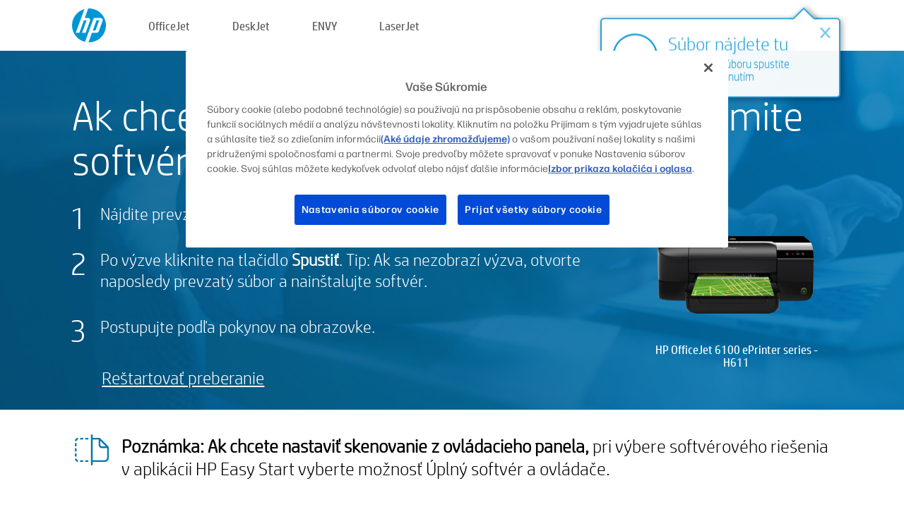

--- FILE ---
content_type: text/html;charset=UTF-8
request_url: https://123.hp.com/sk/sk/devices/OJ6100SERIES/downloading;jsessionid=47B9B057624B50955D4988EAFDB778B8;jsessionid=A99D1F08C60239CF21DC3AD3CAF44C3B;jsessionid=50ACA58A9DE3390B2306543F79AB459A;jsessionid=5847862C3CE978F1EAAE442DF1ACB837;jsessionid=9C3351AEEFA75595FE659DDA1197137D;jsessionid=A8105C26F941964A68FD1E407DBD9F9B;jsessionid=08A4252C46929533833E5750F0276827;jsessionid=C5C75A47FAA3ED47EB3E5A6DDD040192;jsessionid=280208442940ABA6384A0A7CA37F1D4A;jsessionid=0DBA46B38A06980D37B2B94BC2AC9F5C;jsessionid=C02CE9CB4FF3605630D08F26854BFDEF;jsessionid=EDD0F627DE4515C9E741CEFEFD6B4AB9;jsessionid=29AC5793C1ED36572FDA5AE690A7A33C;jsessionid=BD23E46FB75A9A9A9FA184BB22EBB557;jsessionid=CF728D97E0BB7558DA80D4F9AC668D7B;jsessionid=7952C0048D97BA481768114202D8AE7C;jsessionid=B8732820BAB55D58FA147BACF69607DD
body_size: 6427
content:
<!doctype html>
<html
  country="SK" lang="sk" dir="ltr"
>
  <head>
    
    <meta content="IE=edge" http-equiv="X-UA-Compatible" />
    <meta content="hpi" name="company_code" />
    <meta content="IPG" name="bu" />
    <meta content="text/html; charset=UTF-8" http-equiv="Content-Type" />
    <!-- <meta content="Welcome to the simplest way to setup your printer from a computer or mobile device. Easily download software, connect to a network, and print across devices." name="description" /> -->
    <meta name="description" content="Vitajte na oficiálnej webovej stránke spoločnosti HP®, kde môžete nastaviť tlačiareň. Začnite s novou tlačiarňou prevzatím softvéru. Budete môcť pripojiť tlačiareň k sieti a tlačiť na rôznych zariadeniach." />
    <meta content="hpexpnontridion" name="hp_design_version" />
    <meta
      content="hp drivers, hp driver, hp downloads, hp download drivers, hp printer drivers, hp printers drivers, hp scanner drivers, hp printer driver, hp print drivers, hp printer drivers download"
      name="keywords"
    />
    <meta content="support.drivers" name="lifecycle" />
    <meta content="Solutions" name="page_content" />
    <meta content="follow, index" name="robots" />
    <meta content="Segment Neutral" name="segment" />
    <meta name="target_country" content="sk" />
    <meta content=" R11849 " name="web_section_id" />
    <meta content="True" name="HandheldFriendly" />
    <meta content="width=device-width, initial-scale=1.0" name="viewport" />

    <!-- CSS  -->
    <link media="screen" rel="stylesheet" href="/resources/assets/css/page/123fontstyles.css" />
    <link media="screen" rel="stylesheet" href="/resources/assets/dist/application.min.css" />
    <link rel="stylesheet" href="/resources/assets/css/vendor/jquery.typeahead.min.css" type="text/css" />

    <!--  JavaScript -->
    <script src="/resources/assets/js/vendor/jquery/jquery-3.7.1.min.js"></script>

    <script defer="defer" src="/resources/assets/js/vendor/jquery/can.jquery.min.js" type="text/javascript"></script>

    <script async src="//www.hp.com/cma/ng/lib/exceptions/privacy-banner.js"></script>
    <script defer="defer" src="/resources/assets/js/page/tooltipster.main.min.js" type="text/javascript"></script>
    <script
      defer="defer"
      src="/resources/assets/js/page/tooltipster.bundle.min.js"
      type="text/javascript"
    ></script>
    <script defer="defer" src="https://www8.hp.com/caas/header-footer/sk/sk/default/latest.r?contentType=js&amp;hide_country_selector=true" type="text/javascript"></script>
    <script defer="defer" src="/resources/assets/js/vendor/base.min.js" type="text/javascript"></script>
    <script defer="defer" src="/resources/assets/dist/application.min.js" type="text/javascript"></script>

    <script type="text/javascript">
      //UDL Analytics - GTM tag
      (function (w, d, s, l, i) {
        w[l] = w[l] || [];
        w[l].push({
          "gtm.start": new Date().getTime(),
          event: "gtm.js",
        });
        var f = d.getElementsByTagName(s)[0],
          j = d.createElement(s),
          dl = l != "dataLayer" ? "&amp;l=" + l : "";
        j.async = true;
        j.src = "https://www.googletagmanager.com/gtm.js?id=" + i + dl;
        f.parentNode.insertBefore(j, f);
      })(window, document, "script", "dataLayer", "GTM-MZXB4R4");
    </script>
  
    <title>123.hp.com – prevzatie softvéru HP OfficeJet 6100 ePrinter series - H611</title>
    <link rel="stylesheet" href="/resources/assets/css/page/downloading.css" type="text/css" />
    <link rel="stylesheet" href="/resources/assets/css/page/swls-delay.css" type="text/css" />
    <link rel="stylesheet" href="/resources/assets/css/page/flex-design.css" type="text/css" />
    <script defer="defer" src="/resources/assets/js/vendor/bodymovin.js" type="text/javascript"></script>
    <script defer="defer" src="/resources/assets/js/page/downloading.js" type="text/javascript"></script>
    <script src="https://cdn.optimizely.com/js/11773710518.js"></script>
    <script type="text/javascript">
      var pageName = "downloading_sw_" + "OJ6100SERIES".toLowerCase();

      //UDL Analytics - data layer
      dataLayer.push({
        event: "e_pageView",
        pageNameL5: pageName,
      });
    </script>
  </head>
  <body>
    <div
      class="header-123"
      id="header-123"
    >
      <div class="header-container">
        <div class="hp-logo">
          <a
            href="/sk/sk/"
            title="123.hp.com – nastavenie tlačiarne z oficiálnej stránky spoločnosti HP®"
          >
            <img alt="123.hp.com – nastavenie tlačiarne z oficiálnej stránky spoločnosti HP®" src="/resources/assets/img/hp-logo.svg" />
          </a>
        </div>
        <ul class="header-menu">
          <li>
            <a href="/sk/sk/printers/officejet"
              >OfficeJet</a
            >
          </li>
          <li>
            <a href="/sk/sk/printers/deskjet"
              >DeskJet</a
            >
          </li>
          <li>
            <a href="/sk/sk/printers/envy">ENVY</a>
          </li>
          <li>
            <a href="/sk/sk/printers/laserjet"
              >LaserJet</a
            >
          </li>
        </ul>
      </div>
    </div>
    <div>
      <input id="deviceId" value="OJ6100SERIES" type="hidden" />
      <input id="supportUrl" value="https://support.hp.com/sk-sk/drivers/printers" type="hidden" />
      <input id="languageDirection" value="ltr" type="hidden" />
      <input id="videoUrl" value="" type="hidden" />
      <input id="driverUrl" value="https://ftp.hp.com/pub/softlib/software12/HP_Quick_Start/osx/HP_Easy_Start/HP_Easy_Start.app.zip" type="hidden" />
      <input id="browser" value="Chrome 131.0" type="hidden" />
      <input id="isIE" value="false" type="hidden" />
      <input id="isEdge" value="false" type="hidden" />
      <input id="isMacOs" value="true" type="hidden" />
      <input id="lang" value="sk" type="hidden" />
      <input id="printerSetupUrl" value="https://support.hp.com/sk-sk/printer-setup" type="hidden" />
      <input id="printerTroubleshootUrl" value="https://support.hp.com/printer-setup" type="hidden" />
      <input id="printerVideoUrl" value="https://support.hp.com" type="hidden" />
      <input id="appStoreUrl" value="" type="hidden" />
    </div>
    <div id="one23-overlay"></div>
    <main class="vertical">
      <div class="horizontal centered top-content standard-bg">
        <div class="main-content vertical">
          <div class="page-header vertical centered shrink-off">Ak chcete začať tlačiť a skenovať, prevezmite softvér</div>
          <div class="horizontal top-content space-between">
            <div class="vertical">
              <div class="content-text">
      <div>
        
        
        
        <div id="download-instructions">
          <ol>
            <li>
              <span>Nájdite prevzatý softvér v päte okna prehliadača. </span>
            </li>
            <li>
              <span>Po výzve kliknite na tlačidlo <b>Spustiť</b>. Tip: Ak sa nezobrazí výzva, otvorte naposledy prevzatý súbor a nainštalujte softvér.</span>
            </li>
            <li>
              <span>Postupujte podľa pokynov na obrazovke.</span>
            </li>
          </ol>
        </div>
      </div>
    </div>
              <div
                class="trouble-link"
                id="trouble-restart"
              ><a id="restart-link" href="JavaScript:void(0)">Reštartovať preberanie</a></div>
            </div>
            <div class="vertical side-images">
              <div class="printer-container">
                
                <div class="printer-image">
                  
                  <img
                    alt="Printer"
                    class="printer-image"
                    src="/resources/printer_images/OJ6100SERIES/290x245.png"
                  />
                </div>
                <div class="printer-title">HP OfficeJet 6100 ePrinter series - H611</div>
              </div>
            </div>
          </div>
        </div>
      </div>
      <div class="horizontal centered">
        <div class="main-content vertical">
          <div class="support-list">
            <div class="support-item">
              <div class="support-header horizontal">
                <div class="support-header-icon">
                  <img src="/resources/assets/img/scan_icon.svg" />
                </div>
                <div class="support-note"><b>Poznámka: Ak chcete nastaviť skenovanie z ovládacieho panela,</b> pri výbere softvérového riešenia v aplikácii HP Easy Start vyberte možnosť Úplný softvér a ovládače.</div>
              </div>
            </div>
            <div class="top-horizontal-line"></div>
            <div class="support-item">
              <div class="support-header horizontal support-header-printer">
                <div class="support-header-icon troubleshoot">
                  <img src="/resources/assets/img/support_icon_printer.svg" />
                </div>
                <div class="support-printer">Potrebujete pomoc s riešením problémov počas nastavovania tlačiarne?<br> <a id="printer-troubleshoot-url">Riešiť problémy pri nastavovaní</a></div>
              </div>
              <div class="support-header horizontal support-header-printer">
                <div class="support-header-icon video">
                  <img src="/resources/assets/img/support_icon_video.svg" />
                </div>
                <div class="support-printer">Vyhľadanie ďalších informácií a videí o nastavovaní<br> <a id="printer-setup-url">Navštíviť podporu HP</a></div>
              </div>
            </div>
          </div>
          <div id="country-selector-container">
      <div
        id="country-selector"
      >
        <i
          id="tooltip-image"
          class="sprite-sheet-flags sprite-flag sprite-flag-sk"
        ></i>
        <a class="tooltip country-tooltip" id="tooltip-text">Slovensko</a>
        <div class="down-tooltip" id="country-selector-tooltip" style="left: 0px; bottom: 35px; display: none">
          <div id="supported-countries">
      <div>
        <div>
          <div class="country-selector-header">Vyberte svoju polohu/jazyk</div>
          <table class="country-selector-table">
            <!-- Row 1 -->
            <tr>
              <td id="country-item">
      <div>
        <i
          class="sprite-sheet-flags sprite-flag sprite-flag-au"
        ></i>
        <a
          href="/au/en/devices/OJ6100SERIES/downloading;jsessionid=47B9B057624B50955D4988EAFDB778B8;jsessionid=A99D1F08C60239CF21DC3AD3CAF44C3B;jsessionid=50ACA58A9DE3390B2306543F79AB459A;jsessionid=5847862C3CE978F1EAAE442DF1ACB837;jsessionid=9C3351AEEFA75595FE659DDA1197137D;jsessionid=A8105C26F941964A68FD1E407DBD9F9B;jsessionid=08A4252C46929533833E5750F0276827;jsessionid=C5C75A47FAA3ED47EB3E5A6DDD040192;jsessionid=280208442940ABA6384A0A7CA37F1D4A;jsessionid=0DBA46B38A06980D37B2B94BC2AC9F5C;jsessionid=C02CE9CB4FF3605630D08F26854BFDEF;jsessionid=EDD0F627DE4515C9E741CEFEFD6B4AB9;jsessionid=29AC5793C1ED36572FDA5AE690A7A33C;jsessionid=BD23E46FB75A9A9A9FA184BB22EBB557;jsessionid=CF728D97E0BB7558DA80D4F9AC668D7B;jsessionid=7952C0048D97BA481768114202D8AE7C;jsessionid=B8732820BAB55D58FA147BACF69607DD"
          id="au_en"
        >Australia</a>
      </div>
    </td>
              <td id="country-item">
      <div>
        <i
          class="sprite-sheet-flags sprite-flag sprite-flag-in"
        ></i>
        <a
          href="/in/en/devices/OJ6100SERIES/downloading;jsessionid=47B9B057624B50955D4988EAFDB778B8;jsessionid=A99D1F08C60239CF21DC3AD3CAF44C3B;jsessionid=50ACA58A9DE3390B2306543F79AB459A;jsessionid=5847862C3CE978F1EAAE442DF1ACB837;jsessionid=9C3351AEEFA75595FE659DDA1197137D;jsessionid=A8105C26F941964A68FD1E407DBD9F9B;jsessionid=08A4252C46929533833E5750F0276827;jsessionid=C5C75A47FAA3ED47EB3E5A6DDD040192;jsessionid=280208442940ABA6384A0A7CA37F1D4A;jsessionid=0DBA46B38A06980D37B2B94BC2AC9F5C;jsessionid=C02CE9CB4FF3605630D08F26854BFDEF;jsessionid=EDD0F627DE4515C9E741CEFEFD6B4AB9;jsessionid=29AC5793C1ED36572FDA5AE690A7A33C;jsessionid=BD23E46FB75A9A9A9FA184BB22EBB557;jsessionid=CF728D97E0BB7558DA80D4F9AC668D7B;jsessionid=7952C0048D97BA481768114202D8AE7C;jsessionid=B8732820BAB55D58FA147BACF69607DD"
          id="in_en"
        >India</a>
      </div>
    </td>
              <td id="country-item">
      <div>
        <i
          class="sprite-sheet-flags sprite-flag sprite-flag-pl"
        ></i>
        <a
          href="/pl/pl/devices/OJ6100SERIES/downloading;jsessionid=47B9B057624B50955D4988EAFDB778B8;jsessionid=A99D1F08C60239CF21DC3AD3CAF44C3B;jsessionid=50ACA58A9DE3390B2306543F79AB459A;jsessionid=5847862C3CE978F1EAAE442DF1ACB837;jsessionid=9C3351AEEFA75595FE659DDA1197137D;jsessionid=A8105C26F941964A68FD1E407DBD9F9B;jsessionid=08A4252C46929533833E5750F0276827;jsessionid=C5C75A47FAA3ED47EB3E5A6DDD040192;jsessionid=280208442940ABA6384A0A7CA37F1D4A;jsessionid=0DBA46B38A06980D37B2B94BC2AC9F5C;jsessionid=C02CE9CB4FF3605630D08F26854BFDEF;jsessionid=EDD0F627DE4515C9E741CEFEFD6B4AB9;jsessionid=29AC5793C1ED36572FDA5AE690A7A33C;jsessionid=BD23E46FB75A9A9A9FA184BB22EBB557;jsessionid=CF728D97E0BB7558DA80D4F9AC668D7B;jsessionid=7952C0048D97BA481768114202D8AE7C;jsessionid=B8732820BAB55D58FA147BACF69607DD"
          id="pl_pl"
        >Polska</a>
      </div>
    </td>
              <td id="country-item">
      <div>
        <i
          class="sprite-sheet-flags sprite-flag sprite-flag-us"
        ></i>
        <a
          href="/us/en/devices/OJ6100SERIES/downloading;jsessionid=47B9B057624B50955D4988EAFDB778B8;jsessionid=A99D1F08C60239CF21DC3AD3CAF44C3B;jsessionid=50ACA58A9DE3390B2306543F79AB459A;jsessionid=5847862C3CE978F1EAAE442DF1ACB837;jsessionid=9C3351AEEFA75595FE659DDA1197137D;jsessionid=A8105C26F941964A68FD1E407DBD9F9B;jsessionid=08A4252C46929533833E5750F0276827;jsessionid=C5C75A47FAA3ED47EB3E5A6DDD040192;jsessionid=280208442940ABA6384A0A7CA37F1D4A;jsessionid=0DBA46B38A06980D37B2B94BC2AC9F5C;jsessionid=C02CE9CB4FF3605630D08F26854BFDEF;jsessionid=EDD0F627DE4515C9E741CEFEFD6B4AB9;jsessionid=29AC5793C1ED36572FDA5AE690A7A33C;jsessionid=BD23E46FB75A9A9A9FA184BB22EBB557;jsessionid=CF728D97E0BB7558DA80D4F9AC668D7B;jsessionid=7952C0048D97BA481768114202D8AE7C;jsessionid=B8732820BAB55D58FA147BACF69607DD"
          id="us_en"
        >United States</a>
      </div>
    </td>
            </tr>

            <!-- Row 2 -->
            <tr>
              <td id="country-item">
      <div>
        <i
          class="sprite-sheet-flags sprite-flag sprite-flag-at"
        ></i>
        <a
          href="/at/de/devices/OJ6100SERIES/downloading;jsessionid=47B9B057624B50955D4988EAFDB778B8;jsessionid=A99D1F08C60239CF21DC3AD3CAF44C3B;jsessionid=50ACA58A9DE3390B2306543F79AB459A;jsessionid=5847862C3CE978F1EAAE442DF1ACB837;jsessionid=9C3351AEEFA75595FE659DDA1197137D;jsessionid=A8105C26F941964A68FD1E407DBD9F9B;jsessionid=08A4252C46929533833E5750F0276827;jsessionid=C5C75A47FAA3ED47EB3E5A6DDD040192;jsessionid=280208442940ABA6384A0A7CA37F1D4A;jsessionid=0DBA46B38A06980D37B2B94BC2AC9F5C;jsessionid=C02CE9CB4FF3605630D08F26854BFDEF;jsessionid=EDD0F627DE4515C9E741CEFEFD6B4AB9;jsessionid=29AC5793C1ED36572FDA5AE690A7A33C;jsessionid=BD23E46FB75A9A9A9FA184BB22EBB557;jsessionid=CF728D97E0BB7558DA80D4F9AC668D7B;jsessionid=7952C0048D97BA481768114202D8AE7C;jsessionid=B8732820BAB55D58FA147BACF69607DD"
          id="at_de"
        >Austria</a>
      </div>
    </td>
              <td id="country-item">
      <div>
        <i
          class="sprite-sheet-flags sprite-flag sprite-flag-ie"
        ></i>
        <a
          href="/ie/en/devices/OJ6100SERIES/downloading;jsessionid=47B9B057624B50955D4988EAFDB778B8;jsessionid=A99D1F08C60239CF21DC3AD3CAF44C3B;jsessionid=50ACA58A9DE3390B2306543F79AB459A;jsessionid=5847862C3CE978F1EAAE442DF1ACB837;jsessionid=9C3351AEEFA75595FE659DDA1197137D;jsessionid=A8105C26F941964A68FD1E407DBD9F9B;jsessionid=08A4252C46929533833E5750F0276827;jsessionid=C5C75A47FAA3ED47EB3E5A6DDD040192;jsessionid=280208442940ABA6384A0A7CA37F1D4A;jsessionid=0DBA46B38A06980D37B2B94BC2AC9F5C;jsessionid=C02CE9CB4FF3605630D08F26854BFDEF;jsessionid=EDD0F627DE4515C9E741CEFEFD6B4AB9;jsessionid=29AC5793C1ED36572FDA5AE690A7A33C;jsessionid=BD23E46FB75A9A9A9FA184BB22EBB557;jsessionid=CF728D97E0BB7558DA80D4F9AC668D7B;jsessionid=7952C0048D97BA481768114202D8AE7C;jsessionid=B8732820BAB55D58FA147BACF69607DD"
          id="ie_en"
        >Ireland</a>
      </div>
    </td>
              <td id="country-item">
      <div>
        <i
          class="sprite-sheet-flags sprite-flag sprite-flag-pt"
        ></i>
        <a
          href="/pt/pt/devices/OJ6100SERIES/downloading;jsessionid=47B9B057624B50955D4988EAFDB778B8;jsessionid=A99D1F08C60239CF21DC3AD3CAF44C3B;jsessionid=50ACA58A9DE3390B2306543F79AB459A;jsessionid=5847862C3CE978F1EAAE442DF1ACB837;jsessionid=9C3351AEEFA75595FE659DDA1197137D;jsessionid=A8105C26F941964A68FD1E407DBD9F9B;jsessionid=08A4252C46929533833E5750F0276827;jsessionid=C5C75A47FAA3ED47EB3E5A6DDD040192;jsessionid=280208442940ABA6384A0A7CA37F1D4A;jsessionid=0DBA46B38A06980D37B2B94BC2AC9F5C;jsessionid=C02CE9CB4FF3605630D08F26854BFDEF;jsessionid=EDD0F627DE4515C9E741CEFEFD6B4AB9;jsessionid=29AC5793C1ED36572FDA5AE690A7A33C;jsessionid=BD23E46FB75A9A9A9FA184BB22EBB557;jsessionid=CF728D97E0BB7558DA80D4F9AC668D7B;jsessionid=7952C0048D97BA481768114202D8AE7C;jsessionid=B8732820BAB55D58FA147BACF69607DD"
          id="pt_pt"
        >Portugal</a>
      </div>
    </td>
              <td id="country-item">
      <div>
        <i
          class="sprite-sheet-flags sprite-flag sprite-flag-bg"
        ></i>
        <a
          href="/bg/bg/devices/OJ6100SERIES/downloading;jsessionid=47B9B057624B50955D4988EAFDB778B8;jsessionid=A99D1F08C60239CF21DC3AD3CAF44C3B;jsessionid=50ACA58A9DE3390B2306543F79AB459A;jsessionid=5847862C3CE978F1EAAE442DF1ACB837;jsessionid=9C3351AEEFA75595FE659DDA1197137D;jsessionid=A8105C26F941964A68FD1E407DBD9F9B;jsessionid=08A4252C46929533833E5750F0276827;jsessionid=C5C75A47FAA3ED47EB3E5A6DDD040192;jsessionid=280208442940ABA6384A0A7CA37F1D4A;jsessionid=0DBA46B38A06980D37B2B94BC2AC9F5C;jsessionid=C02CE9CB4FF3605630D08F26854BFDEF;jsessionid=EDD0F627DE4515C9E741CEFEFD6B4AB9;jsessionid=29AC5793C1ED36572FDA5AE690A7A33C;jsessionid=BD23E46FB75A9A9A9FA184BB22EBB557;jsessionid=CF728D97E0BB7558DA80D4F9AC668D7B;jsessionid=7952C0048D97BA481768114202D8AE7C;jsessionid=B8732820BAB55D58FA147BACF69607DD"
          id="bg_bg"
        >България</a>
      </div>
    </td>
            </tr>

            <!-- Row 3 -->
            <tr>
              <td id="country-item">
      <div>
        <i
          class="sprite-sheet-flags sprite-flag sprite-flag-be"
        ></i>
        <a
          href="/be/nl/devices/OJ6100SERIES/downloading;jsessionid=47B9B057624B50955D4988EAFDB778B8;jsessionid=A99D1F08C60239CF21DC3AD3CAF44C3B;jsessionid=50ACA58A9DE3390B2306543F79AB459A;jsessionid=5847862C3CE978F1EAAE442DF1ACB837;jsessionid=9C3351AEEFA75595FE659DDA1197137D;jsessionid=A8105C26F941964A68FD1E407DBD9F9B;jsessionid=08A4252C46929533833E5750F0276827;jsessionid=C5C75A47FAA3ED47EB3E5A6DDD040192;jsessionid=280208442940ABA6384A0A7CA37F1D4A;jsessionid=0DBA46B38A06980D37B2B94BC2AC9F5C;jsessionid=C02CE9CB4FF3605630D08F26854BFDEF;jsessionid=EDD0F627DE4515C9E741CEFEFD6B4AB9;jsessionid=29AC5793C1ED36572FDA5AE690A7A33C;jsessionid=BD23E46FB75A9A9A9FA184BB22EBB557;jsessionid=CF728D97E0BB7558DA80D4F9AC668D7B;jsessionid=7952C0048D97BA481768114202D8AE7C;jsessionid=B8732820BAB55D58FA147BACF69607DD"
          id="be_nl"
        >België</a>
      </div>
    </td>
              <td id="country-item">
      <div>
        <i
          class="sprite-sheet-flags sprite-flag sprite-flag-it"
        ></i>
        <a
          href="/it/it/devices/OJ6100SERIES/downloading;jsessionid=47B9B057624B50955D4988EAFDB778B8;jsessionid=A99D1F08C60239CF21DC3AD3CAF44C3B;jsessionid=50ACA58A9DE3390B2306543F79AB459A;jsessionid=5847862C3CE978F1EAAE442DF1ACB837;jsessionid=9C3351AEEFA75595FE659DDA1197137D;jsessionid=A8105C26F941964A68FD1E407DBD9F9B;jsessionid=08A4252C46929533833E5750F0276827;jsessionid=C5C75A47FAA3ED47EB3E5A6DDD040192;jsessionid=280208442940ABA6384A0A7CA37F1D4A;jsessionid=0DBA46B38A06980D37B2B94BC2AC9F5C;jsessionid=C02CE9CB4FF3605630D08F26854BFDEF;jsessionid=EDD0F627DE4515C9E741CEFEFD6B4AB9;jsessionid=29AC5793C1ED36572FDA5AE690A7A33C;jsessionid=BD23E46FB75A9A9A9FA184BB22EBB557;jsessionid=CF728D97E0BB7558DA80D4F9AC668D7B;jsessionid=7952C0048D97BA481768114202D8AE7C;jsessionid=B8732820BAB55D58FA147BACF69607DD"
          id="it_it"
        >Italia</a>
      </div>
    </td>
              <td id="country-item">
      <div>
        <i
          class="sprite-sheet-flags sprite-flag sprite-flag-pr"
        ></i>
        <a
          href="/pr/en/devices/OJ6100SERIES/downloading;jsessionid=47B9B057624B50955D4988EAFDB778B8;jsessionid=A99D1F08C60239CF21DC3AD3CAF44C3B;jsessionid=50ACA58A9DE3390B2306543F79AB459A;jsessionid=5847862C3CE978F1EAAE442DF1ACB837;jsessionid=9C3351AEEFA75595FE659DDA1197137D;jsessionid=A8105C26F941964A68FD1E407DBD9F9B;jsessionid=08A4252C46929533833E5750F0276827;jsessionid=C5C75A47FAA3ED47EB3E5A6DDD040192;jsessionid=280208442940ABA6384A0A7CA37F1D4A;jsessionid=0DBA46B38A06980D37B2B94BC2AC9F5C;jsessionid=C02CE9CB4FF3605630D08F26854BFDEF;jsessionid=EDD0F627DE4515C9E741CEFEFD6B4AB9;jsessionid=29AC5793C1ED36572FDA5AE690A7A33C;jsessionid=BD23E46FB75A9A9A9FA184BB22EBB557;jsessionid=CF728D97E0BB7558DA80D4F9AC668D7B;jsessionid=7952C0048D97BA481768114202D8AE7C;jsessionid=B8732820BAB55D58FA147BACF69607DD"
          id="pr_en"
        >Puerto Rico</a>
      </div>
    </td>
              <td id="country-item">
      <div>
        <i
          class="sprite-sheet-flags sprite-flag sprite-flag-gr"
        ></i>
        <a
          href="/gr/el/devices/OJ6100SERIES/downloading;jsessionid=47B9B057624B50955D4988EAFDB778B8;jsessionid=A99D1F08C60239CF21DC3AD3CAF44C3B;jsessionid=50ACA58A9DE3390B2306543F79AB459A;jsessionid=5847862C3CE978F1EAAE442DF1ACB837;jsessionid=9C3351AEEFA75595FE659DDA1197137D;jsessionid=A8105C26F941964A68FD1E407DBD9F9B;jsessionid=08A4252C46929533833E5750F0276827;jsessionid=C5C75A47FAA3ED47EB3E5A6DDD040192;jsessionid=280208442940ABA6384A0A7CA37F1D4A;jsessionid=0DBA46B38A06980D37B2B94BC2AC9F5C;jsessionid=C02CE9CB4FF3605630D08F26854BFDEF;jsessionid=EDD0F627DE4515C9E741CEFEFD6B4AB9;jsessionid=29AC5793C1ED36572FDA5AE690A7A33C;jsessionid=BD23E46FB75A9A9A9FA184BB22EBB557;jsessionid=CF728D97E0BB7558DA80D4F9AC668D7B;jsessionid=7952C0048D97BA481768114202D8AE7C;jsessionid=B8732820BAB55D58FA147BACF69607DD"
          id="gr_el"
        >Ελλάδα</a>
      </div>
    </td>
            </tr>

            <!-- Row 4 -->
            <tr>
              <td id="country-item">
      <div>
        <i
          class="sprite-sheet-flags sprite-flag sprite-flag-be"
        ></i>
        <a
          href="/be/fr/devices/OJ6100SERIES/downloading;jsessionid=47B9B057624B50955D4988EAFDB778B8;jsessionid=A99D1F08C60239CF21DC3AD3CAF44C3B;jsessionid=50ACA58A9DE3390B2306543F79AB459A;jsessionid=5847862C3CE978F1EAAE442DF1ACB837;jsessionid=9C3351AEEFA75595FE659DDA1197137D;jsessionid=A8105C26F941964A68FD1E407DBD9F9B;jsessionid=08A4252C46929533833E5750F0276827;jsessionid=C5C75A47FAA3ED47EB3E5A6DDD040192;jsessionid=280208442940ABA6384A0A7CA37F1D4A;jsessionid=0DBA46B38A06980D37B2B94BC2AC9F5C;jsessionid=C02CE9CB4FF3605630D08F26854BFDEF;jsessionid=EDD0F627DE4515C9E741CEFEFD6B4AB9;jsessionid=29AC5793C1ED36572FDA5AE690A7A33C;jsessionid=BD23E46FB75A9A9A9FA184BB22EBB557;jsessionid=CF728D97E0BB7558DA80D4F9AC668D7B;jsessionid=7952C0048D97BA481768114202D8AE7C;jsessionid=B8732820BAB55D58FA147BACF69607DD"
          id="be_fr"
        >Belgique</a>
      </div>
    </td>
              <td id="country-item">
      <div>
        <i
          class="sprite-sheet-flags sprite-flag sprite-flag-lv"
        ></i>
        <a
          href="/lv/lv/devices/OJ6100SERIES/downloading;jsessionid=47B9B057624B50955D4988EAFDB778B8;jsessionid=A99D1F08C60239CF21DC3AD3CAF44C3B;jsessionid=50ACA58A9DE3390B2306543F79AB459A;jsessionid=5847862C3CE978F1EAAE442DF1ACB837;jsessionid=9C3351AEEFA75595FE659DDA1197137D;jsessionid=A8105C26F941964A68FD1E407DBD9F9B;jsessionid=08A4252C46929533833E5750F0276827;jsessionid=C5C75A47FAA3ED47EB3E5A6DDD040192;jsessionid=280208442940ABA6384A0A7CA37F1D4A;jsessionid=0DBA46B38A06980D37B2B94BC2AC9F5C;jsessionid=C02CE9CB4FF3605630D08F26854BFDEF;jsessionid=EDD0F627DE4515C9E741CEFEFD6B4AB9;jsessionid=29AC5793C1ED36572FDA5AE690A7A33C;jsessionid=BD23E46FB75A9A9A9FA184BB22EBB557;jsessionid=CF728D97E0BB7558DA80D4F9AC668D7B;jsessionid=7952C0048D97BA481768114202D8AE7C;jsessionid=B8732820BAB55D58FA147BACF69607DD"
          id="lv_lv"
        >Latvija</a>
      </div>
    </td>
              <td id="country-item">
      <div>
        <i
          class="sprite-sheet-flags sprite-flag sprite-flag-ro"
        ></i>
        <a
          href="/ro/ro/devices/OJ6100SERIES/downloading;jsessionid=47B9B057624B50955D4988EAFDB778B8;jsessionid=A99D1F08C60239CF21DC3AD3CAF44C3B;jsessionid=50ACA58A9DE3390B2306543F79AB459A;jsessionid=5847862C3CE978F1EAAE442DF1ACB837;jsessionid=9C3351AEEFA75595FE659DDA1197137D;jsessionid=A8105C26F941964A68FD1E407DBD9F9B;jsessionid=08A4252C46929533833E5750F0276827;jsessionid=C5C75A47FAA3ED47EB3E5A6DDD040192;jsessionid=280208442940ABA6384A0A7CA37F1D4A;jsessionid=0DBA46B38A06980D37B2B94BC2AC9F5C;jsessionid=C02CE9CB4FF3605630D08F26854BFDEF;jsessionid=EDD0F627DE4515C9E741CEFEFD6B4AB9;jsessionid=29AC5793C1ED36572FDA5AE690A7A33C;jsessionid=BD23E46FB75A9A9A9FA184BB22EBB557;jsessionid=CF728D97E0BB7558DA80D4F9AC668D7B;jsessionid=7952C0048D97BA481768114202D8AE7C;jsessionid=B8732820BAB55D58FA147BACF69607DD"
          id="ro_ro"
        >România</a>
      </div>
    </td>
              <td id="country-item">
      <div>
        <i
          class="sprite-sheet-flags sprite-flag sprite-flag-cy"
        ></i>
        <a
          href="/cy/el/devices/OJ6100SERIES/downloading;jsessionid=47B9B057624B50955D4988EAFDB778B8;jsessionid=A99D1F08C60239CF21DC3AD3CAF44C3B;jsessionid=50ACA58A9DE3390B2306543F79AB459A;jsessionid=5847862C3CE978F1EAAE442DF1ACB837;jsessionid=9C3351AEEFA75595FE659DDA1197137D;jsessionid=A8105C26F941964A68FD1E407DBD9F9B;jsessionid=08A4252C46929533833E5750F0276827;jsessionid=C5C75A47FAA3ED47EB3E5A6DDD040192;jsessionid=280208442940ABA6384A0A7CA37F1D4A;jsessionid=0DBA46B38A06980D37B2B94BC2AC9F5C;jsessionid=C02CE9CB4FF3605630D08F26854BFDEF;jsessionid=EDD0F627DE4515C9E741CEFEFD6B4AB9;jsessionid=29AC5793C1ED36572FDA5AE690A7A33C;jsessionid=BD23E46FB75A9A9A9FA184BB22EBB557;jsessionid=CF728D97E0BB7558DA80D4F9AC668D7B;jsessionid=7952C0048D97BA481768114202D8AE7C;jsessionid=B8732820BAB55D58FA147BACF69607DD"
          id="cy_el"
        >Κύπρος</a>
      </div>
    </td>
            </tr>

            <!-- Row 5 -->
            <tr>
              <td id="country-item">
      <div>
        <i
          class="sprite-sheet-flags sprite-flag sprite-flag-br"
        ></i>
        <a
          href="/br/pt/devices/OJ6100SERIES/downloading;jsessionid=47B9B057624B50955D4988EAFDB778B8;jsessionid=A99D1F08C60239CF21DC3AD3CAF44C3B;jsessionid=50ACA58A9DE3390B2306543F79AB459A;jsessionid=5847862C3CE978F1EAAE442DF1ACB837;jsessionid=9C3351AEEFA75595FE659DDA1197137D;jsessionid=A8105C26F941964A68FD1E407DBD9F9B;jsessionid=08A4252C46929533833E5750F0276827;jsessionid=C5C75A47FAA3ED47EB3E5A6DDD040192;jsessionid=280208442940ABA6384A0A7CA37F1D4A;jsessionid=0DBA46B38A06980D37B2B94BC2AC9F5C;jsessionid=C02CE9CB4FF3605630D08F26854BFDEF;jsessionid=EDD0F627DE4515C9E741CEFEFD6B4AB9;jsessionid=29AC5793C1ED36572FDA5AE690A7A33C;jsessionid=BD23E46FB75A9A9A9FA184BB22EBB557;jsessionid=CF728D97E0BB7558DA80D4F9AC668D7B;jsessionid=7952C0048D97BA481768114202D8AE7C;jsessionid=B8732820BAB55D58FA147BACF69607DD"
          id="br_pt"
        >Brasil</a>
      </div>
    </td>
              <td id="country-item">
      <div>
        <i
          class="sprite-sheet-flags sprite-flag sprite-flag-lt"
        ></i>
        <a
          href="/lt/lt/devices/OJ6100SERIES/downloading;jsessionid=47B9B057624B50955D4988EAFDB778B8;jsessionid=A99D1F08C60239CF21DC3AD3CAF44C3B;jsessionid=50ACA58A9DE3390B2306543F79AB459A;jsessionid=5847862C3CE978F1EAAE442DF1ACB837;jsessionid=9C3351AEEFA75595FE659DDA1197137D;jsessionid=A8105C26F941964A68FD1E407DBD9F9B;jsessionid=08A4252C46929533833E5750F0276827;jsessionid=C5C75A47FAA3ED47EB3E5A6DDD040192;jsessionid=280208442940ABA6384A0A7CA37F1D4A;jsessionid=0DBA46B38A06980D37B2B94BC2AC9F5C;jsessionid=C02CE9CB4FF3605630D08F26854BFDEF;jsessionid=EDD0F627DE4515C9E741CEFEFD6B4AB9;jsessionid=29AC5793C1ED36572FDA5AE690A7A33C;jsessionid=BD23E46FB75A9A9A9FA184BB22EBB557;jsessionid=CF728D97E0BB7558DA80D4F9AC668D7B;jsessionid=7952C0048D97BA481768114202D8AE7C;jsessionid=B8732820BAB55D58FA147BACF69607DD"
          id="lt_lt"
        >Lietuva</a>
      </div>
    </td>
              <td id="country-item">
      <div>
        <i
          class="sprite-sheet-flags sprite-flag sprite-flag-ch"
        ></i>
        <a
          href="/ch/de/devices/OJ6100SERIES/downloading;jsessionid=47B9B057624B50955D4988EAFDB778B8;jsessionid=A99D1F08C60239CF21DC3AD3CAF44C3B;jsessionid=50ACA58A9DE3390B2306543F79AB459A;jsessionid=5847862C3CE978F1EAAE442DF1ACB837;jsessionid=9C3351AEEFA75595FE659DDA1197137D;jsessionid=A8105C26F941964A68FD1E407DBD9F9B;jsessionid=08A4252C46929533833E5750F0276827;jsessionid=C5C75A47FAA3ED47EB3E5A6DDD040192;jsessionid=280208442940ABA6384A0A7CA37F1D4A;jsessionid=0DBA46B38A06980D37B2B94BC2AC9F5C;jsessionid=C02CE9CB4FF3605630D08F26854BFDEF;jsessionid=EDD0F627DE4515C9E741CEFEFD6B4AB9;jsessionid=29AC5793C1ED36572FDA5AE690A7A33C;jsessionid=BD23E46FB75A9A9A9FA184BB22EBB557;jsessionid=CF728D97E0BB7558DA80D4F9AC668D7B;jsessionid=7952C0048D97BA481768114202D8AE7C;jsessionid=B8732820BAB55D58FA147BACF69607DD"
          id="ch_de"
        >Schweiz</a>
      </div>
    </td>
              <td id="country-item">
      <div>
        <i
          class="sprite-sheet-flags sprite-flag sprite-flag-ru"
        ></i>
        <a
          href="/ru/ru/devices/OJ6100SERIES/downloading;jsessionid=47B9B057624B50955D4988EAFDB778B8;jsessionid=A99D1F08C60239CF21DC3AD3CAF44C3B;jsessionid=50ACA58A9DE3390B2306543F79AB459A;jsessionid=5847862C3CE978F1EAAE442DF1ACB837;jsessionid=9C3351AEEFA75595FE659DDA1197137D;jsessionid=A8105C26F941964A68FD1E407DBD9F9B;jsessionid=08A4252C46929533833E5750F0276827;jsessionid=C5C75A47FAA3ED47EB3E5A6DDD040192;jsessionid=280208442940ABA6384A0A7CA37F1D4A;jsessionid=0DBA46B38A06980D37B2B94BC2AC9F5C;jsessionid=C02CE9CB4FF3605630D08F26854BFDEF;jsessionid=EDD0F627DE4515C9E741CEFEFD6B4AB9;jsessionid=29AC5793C1ED36572FDA5AE690A7A33C;jsessionid=BD23E46FB75A9A9A9FA184BB22EBB557;jsessionid=CF728D97E0BB7558DA80D4F9AC668D7B;jsessionid=7952C0048D97BA481768114202D8AE7C;jsessionid=B8732820BAB55D58FA147BACF69607DD"
          id="ru_ru"
        >Россия</a>
      </div>
    </td>
            </tr>

            <!-- Row 6 -->
            <tr>
              <td id="country-item">
      <div>
        <i
          class="sprite-sheet-flags sprite-flag sprite-flag-ca"
        ></i>
        <a
          href="/ca/en/devices/OJ6100SERIES/downloading;jsessionid=47B9B057624B50955D4988EAFDB778B8;jsessionid=A99D1F08C60239CF21DC3AD3CAF44C3B;jsessionid=50ACA58A9DE3390B2306543F79AB459A;jsessionid=5847862C3CE978F1EAAE442DF1ACB837;jsessionid=9C3351AEEFA75595FE659DDA1197137D;jsessionid=A8105C26F941964A68FD1E407DBD9F9B;jsessionid=08A4252C46929533833E5750F0276827;jsessionid=C5C75A47FAA3ED47EB3E5A6DDD040192;jsessionid=280208442940ABA6384A0A7CA37F1D4A;jsessionid=0DBA46B38A06980D37B2B94BC2AC9F5C;jsessionid=C02CE9CB4FF3605630D08F26854BFDEF;jsessionid=EDD0F627DE4515C9E741CEFEFD6B4AB9;jsessionid=29AC5793C1ED36572FDA5AE690A7A33C;jsessionid=BD23E46FB75A9A9A9FA184BB22EBB557;jsessionid=CF728D97E0BB7558DA80D4F9AC668D7B;jsessionid=7952C0048D97BA481768114202D8AE7C;jsessionid=B8732820BAB55D58FA147BACF69607DD"
          id="ca_en"
        >Canada</a>
      </div>
    </td>
              <td id="country-item">
      <div>
        <i
          class="sprite-sheet-flags sprite-flag sprite-flag-lu"
        ></i>
        <a
          href="/lu/fr/devices/OJ6100SERIES/downloading;jsessionid=47B9B057624B50955D4988EAFDB778B8;jsessionid=A99D1F08C60239CF21DC3AD3CAF44C3B;jsessionid=50ACA58A9DE3390B2306543F79AB459A;jsessionid=5847862C3CE978F1EAAE442DF1ACB837;jsessionid=9C3351AEEFA75595FE659DDA1197137D;jsessionid=A8105C26F941964A68FD1E407DBD9F9B;jsessionid=08A4252C46929533833E5750F0276827;jsessionid=C5C75A47FAA3ED47EB3E5A6DDD040192;jsessionid=280208442940ABA6384A0A7CA37F1D4A;jsessionid=0DBA46B38A06980D37B2B94BC2AC9F5C;jsessionid=C02CE9CB4FF3605630D08F26854BFDEF;jsessionid=EDD0F627DE4515C9E741CEFEFD6B4AB9;jsessionid=29AC5793C1ED36572FDA5AE690A7A33C;jsessionid=BD23E46FB75A9A9A9FA184BB22EBB557;jsessionid=CF728D97E0BB7558DA80D4F9AC668D7B;jsessionid=7952C0048D97BA481768114202D8AE7C;jsessionid=B8732820BAB55D58FA147BACF69607DD"
          id="lu_fr"
        >Luxembourg</a>
      </div>
    </td>
              <td id="country-item">
      <div>
        <i
          class="sprite-sheet-flags sprite-flag sprite-flag-si"
        ></i>
        <a
          href="/si/sl/devices/OJ6100SERIES/downloading;jsessionid=47B9B057624B50955D4988EAFDB778B8;jsessionid=A99D1F08C60239CF21DC3AD3CAF44C3B;jsessionid=50ACA58A9DE3390B2306543F79AB459A;jsessionid=5847862C3CE978F1EAAE442DF1ACB837;jsessionid=9C3351AEEFA75595FE659DDA1197137D;jsessionid=A8105C26F941964A68FD1E407DBD9F9B;jsessionid=08A4252C46929533833E5750F0276827;jsessionid=C5C75A47FAA3ED47EB3E5A6DDD040192;jsessionid=280208442940ABA6384A0A7CA37F1D4A;jsessionid=0DBA46B38A06980D37B2B94BC2AC9F5C;jsessionid=C02CE9CB4FF3605630D08F26854BFDEF;jsessionid=EDD0F627DE4515C9E741CEFEFD6B4AB9;jsessionid=29AC5793C1ED36572FDA5AE690A7A33C;jsessionid=BD23E46FB75A9A9A9FA184BB22EBB557;jsessionid=CF728D97E0BB7558DA80D4F9AC668D7B;jsessionid=7952C0048D97BA481768114202D8AE7C;jsessionid=B8732820BAB55D58FA147BACF69607DD"
          id="si_sl"
        >Slovenija</a>
      </div>
    </td>
              <td id="country-item">
      <div>
        <i
          class="sprite-sheet-flags sprite-flag sprite-flag-il"
        ></i>
        <a
          href="/il/he/devices/OJ6100SERIES/downloading;jsessionid=47B9B057624B50955D4988EAFDB778B8;jsessionid=A99D1F08C60239CF21DC3AD3CAF44C3B;jsessionid=50ACA58A9DE3390B2306543F79AB459A;jsessionid=5847862C3CE978F1EAAE442DF1ACB837;jsessionid=9C3351AEEFA75595FE659DDA1197137D;jsessionid=A8105C26F941964A68FD1E407DBD9F9B;jsessionid=08A4252C46929533833E5750F0276827;jsessionid=C5C75A47FAA3ED47EB3E5A6DDD040192;jsessionid=280208442940ABA6384A0A7CA37F1D4A;jsessionid=0DBA46B38A06980D37B2B94BC2AC9F5C;jsessionid=C02CE9CB4FF3605630D08F26854BFDEF;jsessionid=EDD0F627DE4515C9E741CEFEFD6B4AB9;jsessionid=29AC5793C1ED36572FDA5AE690A7A33C;jsessionid=BD23E46FB75A9A9A9FA184BB22EBB557;jsessionid=CF728D97E0BB7558DA80D4F9AC668D7B;jsessionid=7952C0048D97BA481768114202D8AE7C;jsessionid=B8732820BAB55D58FA147BACF69607DD"
          id="il_he"
        >עברית</a>
      </div>
    </td>
            </tr>

            <!-- Row 7 -->
            <tr>
              <td id="country-item">
      <div>
        <i
          class="sprite-sheet-flags sprite-flag sprite-flag-ca"
        ></i>
        <a
          href="/ca/fr/devices/OJ6100SERIES/downloading;jsessionid=47B9B057624B50955D4988EAFDB778B8;jsessionid=A99D1F08C60239CF21DC3AD3CAF44C3B;jsessionid=50ACA58A9DE3390B2306543F79AB459A;jsessionid=5847862C3CE978F1EAAE442DF1ACB837;jsessionid=9C3351AEEFA75595FE659DDA1197137D;jsessionid=A8105C26F941964A68FD1E407DBD9F9B;jsessionid=08A4252C46929533833E5750F0276827;jsessionid=C5C75A47FAA3ED47EB3E5A6DDD040192;jsessionid=280208442940ABA6384A0A7CA37F1D4A;jsessionid=0DBA46B38A06980D37B2B94BC2AC9F5C;jsessionid=C02CE9CB4FF3605630D08F26854BFDEF;jsessionid=EDD0F627DE4515C9E741CEFEFD6B4AB9;jsessionid=29AC5793C1ED36572FDA5AE690A7A33C;jsessionid=BD23E46FB75A9A9A9FA184BB22EBB557;jsessionid=CF728D97E0BB7558DA80D4F9AC668D7B;jsessionid=7952C0048D97BA481768114202D8AE7C;jsessionid=B8732820BAB55D58FA147BACF69607DD"
          id="ca_fr"
        >Canada - Français</a>
      </div>
    </td>
              <td id="country-item">
      <div>
        <i
          class="sprite-sheet-flags sprite-flag sprite-flag-hu"
        ></i>
        <a
          href="/hu/hu/devices/OJ6100SERIES/downloading;jsessionid=47B9B057624B50955D4988EAFDB778B8;jsessionid=A99D1F08C60239CF21DC3AD3CAF44C3B;jsessionid=50ACA58A9DE3390B2306543F79AB459A;jsessionid=5847862C3CE978F1EAAE442DF1ACB837;jsessionid=9C3351AEEFA75595FE659DDA1197137D;jsessionid=A8105C26F941964A68FD1E407DBD9F9B;jsessionid=08A4252C46929533833E5750F0276827;jsessionid=C5C75A47FAA3ED47EB3E5A6DDD040192;jsessionid=280208442940ABA6384A0A7CA37F1D4A;jsessionid=0DBA46B38A06980D37B2B94BC2AC9F5C;jsessionid=C02CE9CB4FF3605630D08F26854BFDEF;jsessionid=EDD0F627DE4515C9E741CEFEFD6B4AB9;jsessionid=29AC5793C1ED36572FDA5AE690A7A33C;jsessionid=BD23E46FB75A9A9A9FA184BB22EBB557;jsessionid=CF728D97E0BB7558DA80D4F9AC668D7B;jsessionid=7952C0048D97BA481768114202D8AE7C;jsessionid=B8732820BAB55D58FA147BACF69607DD"
          id="hu_hu"
        >Magyarország</a>
      </div>
    </td>
              <td id="country-item">
      <div>
        <i
          class="sprite-sheet-flags sprite-flag sprite-flag-sk"
        ></i>
        <a
          href="/sk/sk/devices/OJ6100SERIES/downloading;jsessionid=47B9B057624B50955D4988EAFDB778B8;jsessionid=A99D1F08C60239CF21DC3AD3CAF44C3B;jsessionid=50ACA58A9DE3390B2306543F79AB459A;jsessionid=5847862C3CE978F1EAAE442DF1ACB837;jsessionid=9C3351AEEFA75595FE659DDA1197137D;jsessionid=A8105C26F941964A68FD1E407DBD9F9B;jsessionid=08A4252C46929533833E5750F0276827;jsessionid=C5C75A47FAA3ED47EB3E5A6DDD040192;jsessionid=280208442940ABA6384A0A7CA37F1D4A;jsessionid=0DBA46B38A06980D37B2B94BC2AC9F5C;jsessionid=C02CE9CB4FF3605630D08F26854BFDEF;jsessionid=EDD0F627DE4515C9E741CEFEFD6B4AB9;jsessionid=29AC5793C1ED36572FDA5AE690A7A33C;jsessionid=BD23E46FB75A9A9A9FA184BB22EBB557;jsessionid=CF728D97E0BB7558DA80D4F9AC668D7B;jsessionid=7952C0048D97BA481768114202D8AE7C;jsessionid=B8732820BAB55D58FA147BACF69607DD"
          id="sk_sk"
        >Slovensko</a>
      </div>
    </td>
              <td id="country-item">
      <div>
        <i
          class="sprite-sheet-flags sprite-flag sprite-flag-ae"
        ></i>
        <a
          href="/ae/ar/devices/OJ6100SERIES/downloading;jsessionid=47B9B057624B50955D4988EAFDB778B8;jsessionid=A99D1F08C60239CF21DC3AD3CAF44C3B;jsessionid=50ACA58A9DE3390B2306543F79AB459A;jsessionid=5847862C3CE978F1EAAE442DF1ACB837;jsessionid=9C3351AEEFA75595FE659DDA1197137D;jsessionid=A8105C26F941964A68FD1E407DBD9F9B;jsessionid=08A4252C46929533833E5750F0276827;jsessionid=C5C75A47FAA3ED47EB3E5A6DDD040192;jsessionid=280208442940ABA6384A0A7CA37F1D4A;jsessionid=0DBA46B38A06980D37B2B94BC2AC9F5C;jsessionid=C02CE9CB4FF3605630D08F26854BFDEF;jsessionid=EDD0F627DE4515C9E741CEFEFD6B4AB9;jsessionid=29AC5793C1ED36572FDA5AE690A7A33C;jsessionid=BD23E46FB75A9A9A9FA184BB22EBB557;jsessionid=CF728D97E0BB7558DA80D4F9AC668D7B;jsessionid=7952C0048D97BA481768114202D8AE7C;jsessionid=B8732820BAB55D58FA147BACF69607DD"
          id="ae_ar"
        >الشرق الأوسط</a>
      </div>
    </td>
            </tr>

            <!-- Row 8 -->
            <tr>
              <td id="country-item">
      <div>
        <i
          class="sprite-sheet-flags sprite-flag sprite-flag-cz"
        ></i>
        <a
          href="/cz/cs/devices/OJ6100SERIES/downloading;jsessionid=47B9B057624B50955D4988EAFDB778B8;jsessionid=A99D1F08C60239CF21DC3AD3CAF44C3B;jsessionid=50ACA58A9DE3390B2306543F79AB459A;jsessionid=5847862C3CE978F1EAAE442DF1ACB837;jsessionid=9C3351AEEFA75595FE659DDA1197137D;jsessionid=A8105C26F941964A68FD1E407DBD9F9B;jsessionid=08A4252C46929533833E5750F0276827;jsessionid=C5C75A47FAA3ED47EB3E5A6DDD040192;jsessionid=280208442940ABA6384A0A7CA37F1D4A;jsessionid=0DBA46B38A06980D37B2B94BC2AC9F5C;jsessionid=C02CE9CB4FF3605630D08F26854BFDEF;jsessionid=EDD0F627DE4515C9E741CEFEFD6B4AB9;jsessionid=29AC5793C1ED36572FDA5AE690A7A33C;jsessionid=BD23E46FB75A9A9A9FA184BB22EBB557;jsessionid=CF728D97E0BB7558DA80D4F9AC668D7B;jsessionid=7952C0048D97BA481768114202D8AE7C;jsessionid=B8732820BAB55D58FA147BACF69607DD"
          id="cz_cs"
        >Česká republika</a>
      </div>
    </td>
              <td id="country-item">
      <div>
        <i
          class="sprite-sheet-flags sprite-flag sprite-flag-mt"
        ></i>
        <a
          href="/mt/en/devices/OJ6100SERIES/downloading;jsessionid=47B9B057624B50955D4988EAFDB778B8;jsessionid=A99D1F08C60239CF21DC3AD3CAF44C3B;jsessionid=50ACA58A9DE3390B2306543F79AB459A;jsessionid=5847862C3CE978F1EAAE442DF1ACB837;jsessionid=9C3351AEEFA75595FE659DDA1197137D;jsessionid=A8105C26F941964A68FD1E407DBD9F9B;jsessionid=08A4252C46929533833E5750F0276827;jsessionid=C5C75A47FAA3ED47EB3E5A6DDD040192;jsessionid=280208442940ABA6384A0A7CA37F1D4A;jsessionid=0DBA46B38A06980D37B2B94BC2AC9F5C;jsessionid=C02CE9CB4FF3605630D08F26854BFDEF;jsessionid=EDD0F627DE4515C9E741CEFEFD6B4AB9;jsessionid=29AC5793C1ED36572FDA5AE690A7A33C;jsessionid=BD23E46FB75A9A9A9FA184BB22EBB557;jsessionid=CF728D97E0BB7558DA80D4F9AC668D7B;jsessionid=7952C0048D97BA481768114202D8AE7C;jsessionid=B8732820BAB55D58FA147BACF69607DD"
          id="mt_en"
        >Malta</a>
      </div>
    </td>
              <td id="country-item">
      <div>
        <i
          class="sprite-sheet-flags sprite-flag sprite-flag-ch"
        ></i>
        <a
          href="/ch/fr/devices/OJ6100SERIES/downloading;jsessionid=47B9B057624B50955D4988EAFDB778B8;jsessionid=A99D1F08C60239CF21DC3AD3CAF44C3B;jsessionid=50ACA58A9DE3390B2306543F79AB459A;jsessionid=5847862C3CE978F1EAAE442DF1ACB837;jsessionid=9C3351AEEFA75595FE659DDA1197137D;jsessionid=A8105C26F941964A68FD1E407DBD9F9B;jsessionid=08A4252C46929533833E5750F0276827;jsessionid=C5C75A47FAA3ED47EB3E5A6DDD040192;jsessionid=280208442940ABA6384A0A7CA37F1D4A;jsessionid=0DBA46B38A06980D37B2B94BC2AC9F5C;jsessionid=C02CE9CB4FF3605630D08F26854BFDEF;jsessionid=EDD0F627DE4515C9E741CEFEFD6B4AB9;jsessionid=29AC5793C1ED36572FDA5AE690A7A33C;jsessionid=BD23E46FB75A9A9A9FA184BB22EBB557;jsessionid=CF728D97E0BB7558DA80D4F9AC668D7B;jsessionid=7952C0048D97BA481768114202D8AE7C;jsessionid=B8732820BAB55D58FA147BACF69607DD"
          id="ch_fr"
        >Suisse</a>
      </div>
    </td>
              <td id="country-item">
      <div>
        <i
          class="sprite-sheet-flags sprite-flag sprite-flag-sa"
        ></i>
        <a
          href="/sa/ar/devices/OJ6100SERIES/downloading;jsessionid=47B9B057624B50955D4988EAFDB778B8;jsessionid=A99D1F08C60239CF21DC3AD3CAF44C3B;jsessionid=50ACA58A9DE3390B2306543F79AB459A;jsessionid=5847862C3CE978F1EAAE442DF1ACB837;jsessionid=9C3351AEEFA75595FE659DDA1197137D;jsessionid=A8105C26F941964A68FD1E407DBD9F9B;jsessionid=08A4252C46929533833E5750F0276827;jsessionid=C5C75A47FAA3ED47EB3E5A6DDD040192;jsessionid=280208442940ABA6384A0A7CA37F1D4A;jsessionid=0DBA46B38A06980D37B2B94BC2AC9F5C;jsessionid=C02CE9CB4FF3605630D08F26854BFDEF;jsessionid=EDD0F627DE4515C9E741CEFEFD6B4AB9;jsessionid=29AC5793C1ED36572FDA5AE690A7A33C;jsessionid=BD23E46FB75A9A9A9FA184BB22EBB557;jsessionid=CF728D97E0BB7558DA80D4F9AC668D7B;jsessionid=7952C0048D97BA481768114202D8AE7C;jsessionid=B8732820BAB55D58FA147BACF69607DD"
          id="sa_ar"
        >المملكة العربية السعودية</a>
      </div>
    </td>
            </tr>

            <!-- Row 9 -->
            <tr>
              <td id="country-item">
      <div>
        <i
          class="sprite-sheet-flags sprite-flag sprite-flag-dk"
        ></i>
        <a
          href="/dk/da/devices/OJ6100SERIES/downloading;jsessionid=47B9B057624B50955D4988EAFDB778B8;jsessionid=A99D1F08C60239CF21DC3AD3CAF44C3B;jsessionid=50ACA58A9DE3390B2306543F79AB459A;jsessionid=5847862C3CE978F1EAAE442DF1ACB837;jsessionid=9C3351AEEFA75595FE659DDA1197137D;jsessionid=A8105C26F941964A68FD1E407DBD9F9B;jsessionid=08A4252C46929533833E5750F0276827;jsessionid=C5C75A47FAA3ED47EB3E5A6DDD040192;jsessionid=280208442940ABA6384A0A7CA37F1D4A;jsessionid=0DBA46B38A06980D37B2B94BC2AC9F5C;jsessionid=C02CE9CB4FF3605630D08F26854BFDEF;jsessionid=EDD0F627DE4515C9E741CEFEFD6B4AB9;jsessionid=29AC5793C1ED36572FDA5AE690A7A33C;jsessionid=BD23E46FB75A9A9A9FA184BB22EBB557;jsessionid=CF728D97E0BB7558DA80D4F9AC668D7B;jsessionid=7952C0048D97BA481768114202D8AE7C;jsessionid=B8732820BAB55D58FA147BACF69607DD"
          id="dk_da"
        >Danmark</a>
      </div>
    </td>
              <td id="country-item">
      <div>
        <i
          class="sprite-sheet-flags sprite-flag sprite-flag-mx"
        ></i>
        <a
          href="/mx/es/devices/OJ6100SERIES/downloading;jsessionid=47B9B057624B50955D4988EAFDB778B8;jsessionid=A99D1F08C60239CF21DC3AD3CAF44C3B;jsessionid=50ACA58A9DE3390B2306543F79AB459A;jsessionid=5847862C3CE978F1EAAE442DF1ACB837;jsessionid=9C3351AEEFA75595FE659DDA1197137D;jsessionid=A8105C26F941964A68FD1E407DBD9F9B;jsessionid=08A4252C46929533833E5750F0276827;jsessionid=C5C75A47FAA3ED47EB3E5A6DDD040192;jsessionid=280208442940ABA6384A0A7CA37F1D4A;jsessionid=0DBA46B38A06980D37B2B94BC2AC9F5C;jsessionid=C02CE9CB4FF3605630D08F26854BFDEF;jsessionid=EDD0F627DE4515C9E741CEFEFD6B4AB9;jsessionid=29AC5793C1ED36572FDA5AE690A7A33C;jsessionid=BD23E46FB75A9A9A9FA184BB22EBB557;jsessionid=CF728D97E0BB7558DA80D4F9AC668D7B;jsessionid=7952C0048D97BA481768114202D8AE7C;jsessionid=B8732820BAB55D58FA147BACF69607DD"
          id="mx_es"
        >México</a>
      </div>
    </td>
              <td id="country-item">
      <div>
        <i
          class="sprite-sheet-flags sprite-flag sprite-flag-fi"
        ></i>
        <a
          href="/fi/fi/devices/OJ6100SERIES/downloading;jsessionid=47B9B057624B50955D4988EAFDB778B8;jsessionid=A99D1F08C60239CF21DC3AD3CAF44C3B;jsessionid=50ACA58A9DE3390B2306543F79AB459A;jsessionid=5847862C3CE978F1EAAE442DF1ACB837;jsessionid=9C3351AEEFA75595FE659DDA1197137D;jsessionid=A8105C26F941964A68FD1E407DBD9F9B;jsessionid=08A4252C46929533833E5750F0276827;jsessionid=C5C75A47FAA3ED47EB3E5A6DDD040192;jsessionid=280208442940ABA6384A0A7CA37F1D4A;jsessionid=0DBA46B38A06980D37B2B94BC2AC9F5C;jsessionid=C02CE9CB4FF3605630D08F26854BFDEF;jsessionid=EDD0F627DE4515C9E741CEFEFD6B4AB9;jsessionid=29AC5793C1ED36572FDA5AE690A7A33C;jsessionid=BD23E46FB75A9A9A9FA184BB22EBB557;jsessionid=CF728D97E0BB7558DA80D4F9AC668D7B;jsessionid=7952C0048D97BA481768114202D8AE7C;jsessionid=B8732820BAB55D58FA147BACF69607DD"
          id="fi_fi"
        >Suomi</a>
      </div>
    </td>
              <td id="country-item">
      <div>
        <i
          class="sprite-sheet-flags sprite-flag sprite-flag-kr"
        ></i>
        <a
          href="/kr/ko/devices/OJ6100SERIES/downloading;jsessionid=47B9B057624B50955D4988EAFDB778B8;jsessionid=A99D1F08C60239CF21DC3AD3CAF44C3B;jsessionid=50ACA58A9DE3390B2306543F79AB459A;jsessionid=5847862C3CE978F1EAAE442DF1ACB837;jsessionid=9C3351AEEFA75595FE659DDA1197137D;jsessionid=A8105C26F941964A68FD1E407DBD9F9B;jsessionid=08A4252C46929533833E5750F0276827;jsessionid=C5C75A47FAA3ED47EB3E5A6DDD040192;jsessionid=280208442940ABA6384A0A7CA37F1D4A;jsessionid=0DBA46B38A06980D37B2B94BC2AC9F5C;jsessionid=C02CE9CB4FF3605630D08F26854BFDEF;jsessionid=EDD0F627DE4515C9E741CEFEFD6B4AB9;jsessionid=29AC5793C1ED36572FDA5AE690A7A33C;jsessionid=BD23E46FB75A9A9A9FA184BB22EBB557;jsessionid=CF728D97E0BB7558DA80D4F9AC668D7B;jsessionid=7952C0048D97BA481768114202D8AE7C;jsessionid=B8732820BAB55D58FA147BACF69607DD"
          id="kr_ko"
        >한국</a>
      </div>
    </td>
            </tr>

            <!-- Row 10 -->
            <tr>
              <td id="country-item">
      <div>
        <i
          class="sprite-sheet-flags sprite-flag sprite-flag-de"
        ></i>
        <a
          href="/de/de/devices/OJ6100SERIES/downloading;jsessionid=47B9B057624B50955D4988EAFDB778B8;jsessionid=A99D1F08C60239CF21DC3AD3CAF44C3B;jsessionid=50ACA58A9DE3390B2306543F79AB459A;jsessionid=5847862C3CE978F1EAAE442DF1ACB837;jsessionid=9C3351AEEFA75595FE659DDA1197137D;jsessionid=A8105C26F941964A68FD1E407DBD9F9B;jsessionid=08A4252C46929533833E5750F0276827;jsessionid=C5C75A47FAA3ED47EB3E5A6DDD040192;jsessionid=280208442940ABA6384A0A7CA37F1D4A;jsessionid=0DBA46B38A06980D37B2B94BC2AC9F5C;jsessionid=C02CE9CB4FF3605630D08F26854BFDEF;jsessionid=EDD0F627DE4515C9E741CEFEFD6B4AB9;jsessionid=29AC5793C1ED36572FDA5AE690A7A33C;jsessionid=BD23E46FB75A9A9A9FA184BB22EBB557;jsessionid=CF728D97E0BB7558DA80D4F9AC668D7B;jsessionid=7952C0048D97BA481768114202D8AE7C;jsessionid=B8732820BAB55D58FA147BACF69607DD"
          id="de_de"
        >Deutschland</a>
      </div>
    </td>
              <td id="country-item">
      <div>
        <i
          class="sprite-sheet-flags sprite-flag sprite-flag-nl"
        ></i>
        <a
          href="/nl/nl/devices/OJ6100SERIES/downloading;jsessionid=47B9B057624B50955D4988EAFDB778B8;jsessionid=A99D1F08C60239CF21DC3AD3CAF44C3B;jsessionid=50ACA58A9DE3390B2306543F79AB459A;jsessionid=5847862C3CE978F1EAAE442DF1ACB837;jsessionid=9C3351AEEFA75595FE659DDA1197137D;jsessionid=A8105C26F941964A68FD1E407DBD9F9B;jsessionid=08A4252C46929533833E5750F0276827;jsessionid=C5C75A47FAA3ED47EB3E5A6DDD040192;jsessionid=280208442940ABA6384A0A7CA37F1D4A;jsessionid=0DBA46B38A06980D37B2B94BC2AC9F5C;jsessionid=C02CE9CB4FF3605630D08F26854BFDEF;jsessionid=EDD0F627DE4515C9E741CEFEFD6B4AB9;jsessionid=29AC5793C1ED36572FDA5AE690A7A33C;jsessionid=BD23E46FB75A9A9A9FA184BB22EBB557;jsessionid=CF728D97E0BB7558DA80D4F9AC668D7B;jsessionid=7952C0048D97BA481768114202D8AE7C;jsessionid=B8732820BAB55D58FA147BACF69607DD"
          id="nl_nl"
        >Nederland</a>
      </div>
    </td>
              <td id="country-item">
      <div>
        <i
          class="sprite-sheet-flags sprite-flag sprite-flag-se"
        ></i>
        <a
          href="/se/sv/devices/OJ6100SERIES/downloading;jsessionid=47B9B057624B50955D4988EAFDB778B8;jsessionid=A99D1F08C60239CF21DC3AD3CAF44C3B;jsessionid=50ACA58A9DE3390B2306543F79AB459A;jsessionid=5847862C3CE978F1EAAE442DF1ACB837;jsessionid=9C3351AEEFA75595FE659DDA1197137D;jsessionid=A8105C26F941964A68FD1E407DBD9F9B;jsessionid=08A4252C46929533833E5750F0276827;jsessionid=C5C75A47FAA3ED47EB3E5A6DDD040192;jsessionid=280208442940ABA6384A0A7CA37F1D4A;jsessionid=0DBA46B38A06980D37B2B94BC2AC9F5C;jsessionid=C02CE9CB4FF3605630D08F26854BFDEF;jsessionid=EDD0F627DE4515C9E741CEFEFD6B4AB9;jsessionid=29AC5793C1ED36572FDA5AE690A7A33C;jsessionid=BD23E46FB75A9A9A9FA184BB22EBB557;jsessionid=CF728D97E0BB7558DA80D4F9AC668D7B;jsessionid=7952C0048D97BA481768114202D8AE7C;jsessionid=B8732820BAB55D58FA147BACF69607DD"
          id="se_sv"
        >Sverige</a>
      </div>
    </td>
              <td id="country-item">
      <div>
        <i
          class="sprite-sheet-flags sprite-flag sprite-flag-jp"
        ></i>
        <a
          href="/jp/ja/devices/OJ6100SERIES/downloading;jsessionid=47B9B057624B50955D4988EAFDB778B8;jsessionid=A99D1F08C60239CF21DC3AD3CAF44C3B;jsessionid=50ACA58A9DE3390B2306543F79AB459A;jsessionid=5847862C3CE978F1EAAE442DF1ACB837;jsessionid=9C3351AEEFA75595FE659DDA1197137D;jsessionid=A8105C26F941964A68FD1E407DBD9F9B;jsessionid=08A4252C46929533833E5750F0276827;jsessionid=C5C75A47FAA3ED47EB3E5A6DDD040192;jsessionid=280208442940ABA6384A0A7CA37F1D4A;jsessionid=0DBA46B38A06980D37B2B94BC2AC9F5C;jsessionid=C02CE9CB4FF3605630D08F26854BFDEF;jsessionid=EDD0F627DE4515C9E741CEFEFD6B4AB9;jsessionid=29AC5793C1ED36572FDA5AE690A7A33C;jsessionid=BD23E46FB75A9A9A9FA184BB22EBB557;jsessionid=CF728D97E0BB7558DA80D4F9AC668D7B;jsessionid=7952C0048D97BA481768114202D8AE7C;jsessionid=B8732820BAB55D58FA147BACF69607DD"
          id="jp_ja"
        >日本</a>
      </div>
    </td>
            </tr>

            <!-- Row 11 -->
            <tr>
              <td id="country-item">
      <div>
        <i
          class="sprite-sheet-flags sprite-flag sprite-flag-ee"
        ></i>
        <a
          href="/ee/et/devices/OJ6100SERIES/downloading;jsessionid=47B9B057624B50955D4988EAFDB778B8;jsessionid=A99D1F08C60239CF21DC3AD3CAF44C3B;jsessionid=50ACA58A9DE3390B2306543F79AB459A;jsessionid=5847862C3CE978F1EAAE442DF1ACB837;jsessionid=9C3351AEEFA75595FE659DDA1197137D;jsessionid=A8105C26F941964A68FD1E407DBD9F9B;jsessionid=08A4252C46929533833E5750F0276827;jsessionid=C5C75A47FAA3ED47EB3E5A6DDD040192;jsessionid=280208442940ABA6384A0A7CA37F1D4A;jsessionid=0DBA46B38A06980D37B2B94BC2AC9F5C;jsessionid=C02CE9CB4FF3605630D08F26854BFDEF;jsessionid=EDD0F627DE4515C9E741CEFEFD6B4AB9;jsessionid=29AC5793C1ED36572FDA5AE690A7A33C;jsessionid=BD23E46FB75A9A9A9FA184BB22EBB557;jsessionid=CF728D97E0BB7558DA80D4F9AC668D7B;jsessionid=7952C0048D97BA481768114202D8AE7C;jsessionid=B8732820BAB55D58FA147BACF69607DD"
          id="ee_et"
        >Eesti</a>
      </div>
    </td>
              <td id="country-item">
      <div>
        <i
          class="sprite-sheet-flags sprite-flag sprite-flag-nz"
        ></i>
        <a
          href="/nz/en/devices/OJ6100SERIES/downloading;jsessionid=47B9B057624B50955D4988EAFDB778B8;jsessionid=A99D1F08C60239CF21DC3AD3CAF44C3B;jsessionid=50ACA58A9DE3390B2306543F79AB459A;jsessionid=5847862C3CE978F1EAAE442DF1ACB837;jsessionid=9C3351AEEFA75595FE659DDA1197137D;jsessionid=A8105C26F941964A68FD1E407DBD9F9B;jsessionid=08A4252C46929533833E5750F0276827;jsessionid=C5C75A47FAA3ED47EB3E5A6DDD040192;jsessionid=280208442940ABA6384A0A7CA37F1D4A;jsessionid=0DBA46B38A06980D37B2B94BC2AC9F5C;jsessionid=C02CE9CB4FF3605630D08F26854BFDEF;jsessionid=EDD0F627DE4515C9E741CEFEFD6B4AB9;jsessionid=29AC5793C1ED36572FDA5AE690A7A33C;jsessionid=BD23E46FB75A9A9A9FA184BB22EBB557;jsessionid=CF728D97E0BB7558DA80D4F9AC668D7B;jsessionid=7952C0048D97BA481768114202D8AE7C;jsessionid=B8732820BAB55D58FA147BACF69607DD"
          id="nz_en"
        >New Zealand</a>
      </div>
    </td>
              <td id="country-item">
      <div>
        <i
          class="sprite-sheet-flags sprite-flag sprite-flag-ch"
        ></i>
        <a
          href="/ch/it/devices/OJ6100SERIES/downloading;jsessionid=47B9B057624B50955D4988EAFDB778B8;jsessionid=A99D1F08C60239CF21DC3AD3CAF44C3B;jsessionid=50ACA58A9DE3390B2306543F79AB459A;jsessionid=5847862C3CE978F1EAAE442DF1ACB837;jsessionid=9C3351AEEFA75595FE659DDA1197137D;jsessionid=A8105C26F941964A68FD1E407DBD9F9B;jsessionid=08A4252C46929533833E5750F0276827;jsessionid=C5C75A47FAA3ED47EB3E5A6DDD040192;jsessionid=280208442940ABA6384A0A7CA37F1D4A;jsessionid=0DBA46B38A06980D37B2B94BC2AC9F5C;jsessionid=C02CE9CB4FF3605630D08F26854BFDEF;jsessionid=EDD0F627DE4515C9E741CEFEFD6B4AB9;jsessionid=29AC5793C1ED36572FDA5AE690A7A33C;jsessionid=BD23E46FB75A9A9A9FA184BB22EBB557;jsessionid=CF728D97E0BB7558DA80D4F9AC668D7B;jsessionid=7952C0048D97BA481768114202D8AE7C;jsessionid=B8732820BAB55D58FA147BACF69607DD"
          id="ch_it"
        >Svizzera</a>
      </div>
    </td>
              <td id="country-item">
      <div>
        <i
          class="sprite-sheet-flags sprite-flag sprite-flag-cn"
        ></i>
        <a
          href="/cn/zh/devices/OJ6100SERIES/downloading;jsessionid=47B9B057624B50955D4988EAFDB778B8;jsessionid=A99D1F08C60239CF21DC3AD3CAF44C3B;jsessionid=50ACA58A9DE3390B2306543F79AB459A;jsessionid=5847862C3CE978F1EAAE442DF1ACB837;jsessionid=9C3351AEEFA75595FE659DDA1197137D;jsessionid=A8105C26F941964A68FD1E407DBD9F9B;jsessionid=08A4252C46929533833E5750F0276827;jsessionid=C5C75A47FAA3ED47EB3E5A6DDD040192;jsessionid=280208442940ABA6384A0A7CA37F1D4A;jsessionid=0DBA46B38A06980D37B2B94BC2AC9F5C;jsessionid=C02CE9CB4FF3605630D08F26854BFDEF;jsessionid=EDD0F627DE4515C9E741CEFEFD6B4AB9;jsessionid=29AC5793C1ED36572FDA5AE690A7A33C;jsessionid=BD23E46FB75A9A9A9FA184BB22EBB557;jsessionid=CF728D97E0BB7558DA80D4F9AC668D7B;jsessionid=7952C0048D97BA481768114202D8AE7C;jsessionid=B8732820BAB55D58FA147BACF69607DD"
          id="cn_zh"
        >中国</a>
      </div>
    </td>
            </tr>

            <!-- Row 12 -->
            <tr>
              <td id="country-item">
      <div>
        <i
          class="sprite-sheet-flags sprite-flag sprite-flag-es"
        ></i>
        <a
          href="/es/es/devices/OJ6100SERIES/downloading;jsessionid=47B9B057624B50955D4988EAFDB778B8;jsessionid=A99D1F08C60239CF21DC3AD3CAF44C3B;jsessionid=50ACA58A9DE3390B2306543F79AB459A;jsessionid=5847862C3CE978F1EAAE442DF1ACB837;jsessionid=9C3351AEEFA75595FE659DDA1197137D;jsessionid=A8105C26F941964A68FD1E407DBD9F9B;jsessionid=08A4252C46929533833E5750F0276827;jsessionid=C5C75A47FAA3ED47EB3E5A6DDD040192;jsessionid=280208442940ABA6384A0A7CA37F1D4A;jsessionid=0DBA46B38A06980D37B2B94BC2AC9F5C;jsessionid=C02CE9CB4FF3605630D08F26854BFDEF;jsessionid=EDD0F627DE4515C9E741CEFEFD6B4AB9;jsessionid=29AC5793C1ED36572FDA5AE690A7A33C;jsessionid=BD23E46FB75A9A9A9FA184BB22EBB557;jsessionid=CF728D97E0BB7558DA80D4F9AC668D7B;jsessionid=7952C0048D97BA481768114202D8AE7C;jsessionid=B8732820BAB55D58FA147BACF69607DD"
          id="es_es"
        >España</a>
      </div>
    </td>
              <td id="country-item">
      <div>
        <i
          class="sprite-sheet-flags sprite-flag sprite-flag-no"
        ></i>
        <a
          href="/no/no/devices/OJ6100SERIES/downloading;jsessionid=47B9B057624B50955D4988EAFDB778B8;jsessionid=A99D1F08C60239CF21DC3AD3CAF44C3B;jsessionid=50ACA58A9DE3390B2306543F79AB459A;jsessionid=5847862C3CE978F1EAAE442DF1ACB837;jsessionid=9C3351AEEFA75595FE659DDA1197137D;jsessionid=A8105C26F941964A68FD1E407DBD9F9B;jsessionid=08A4252C46929533833E5750F0276827;jsessionid=C5C75A47FAA3ED47EB3E5A6DDD040192;jsessionid=280208442940ABA6384A0A7CA37F1D4A;jsessionid=0DBA46B38A06980D37B2B94BC2AC9F5C;jsessionid=C02CE9CB4FF3605630D08F26854BFDEF;jsessionid=EDD0F627DE4515C9E741CEFEFD6B4AB9;jsessionid=29AC5793C1ED36572FDA5AE690A7A33C;jsessionid=BD23E46FB75A9A9A9FA184BB22EBB557;jsessionid=CF728D97E0BB7558DA80D4F9AC668D7B;jsessionid=7952C0048D97BA481768114202D8AE7C;jsessionid=B8732820BAB55D58FA147BACF69607DD"
          id="no_no"
        >Norge</a>
      </div>
    </td>
              <td id="country-item">
      <div>
        <i
          class="sprite-sheet-flags sprite-flag sprite-flag-tr"
        ></i>
        <a
          href="/tr/tr/devices/OJ6100SERIES/downloading;jsessionid=47B9B057624B50955D4988EAFDB778B8;jsessionid=A99D1F08C60239CF21DC3AD3CAF44C3B;jsessionid=50ACA58A9DE3390B2306543F79AB459A;jsessionid=5847862C3CE978F1EAAE442DF1ACB837;jsessionid=9C3351AEEFA75595FE659DDA1197137D;jsessionid=A8105C26F941964A68FD1E407DBD9F9B;jsessionid=08A4252C46929533833E5750F0276827;jsessionid=C5C75A47FAA3ED47EB3E5A6DDD040192;jsessionid=280208442940ABA6384A0A7CA37F1D4A;jsessionid=0DBA46B38A06980D37B2B94BC2AC9F5C;jsessionid=C02CE9CB4FF3605630D08F26854BFDEF;jsessionid=EDD0F627DE4515C9E741CEFEFD6B4AB9;jsessionid=29AC5793C1ED36572FDA5AE690A7A33C;jsessionid=BD23E46FB75A9A9A9FA184BB22EBB557;jsessionid=CF728D97E0BB7558DA80D4F9AC668D7B;jsessionid=7952C0048D97BA481768114202D8AE7C;jsessionid=B8732820BAB55D58FA147BACF69607DD"
          id="tr_tr"
        >Türkiye</a>
      </div>
    </td>
              <td id="country-item">
      <div>
        <i
          class="sprite-sheet-flags sprite-flag sprite-flag-hk"
        ></i>
        <a
          href="/hk/zh/devices/OJ6100SERIES/downloading;jsessionid=47B9B057624B50955D4988EAFDB778B8;jsessionid=A99D1F08C60239CF21DC3AD3CAF44C3B;jsessionid=50ACA58A9DE3390B2306543F79AB459A;jsessionid=5847862C3CE978F1EAAE442DF1ACB837;jsessionid=9C3351AEEFA75595FE659DDA1197137D;jsessionid=A8105C26F941964A68FD1E407DBD9F9B;jsessionid=08A4252C46929533833E5750F0276827;jsessionid=C5C75A47FAA3ED47EB3E5A6DDD040192;jsessionid=280208442940ABA6384A0A7CA37F1D4A;jsessionid=0DBA46B38A06980D37B2B94BC2AC9F5C;jsessionid=C02CE9CB4FF3605630D08F26854BFDEF;jsessionid=EDD0F627DE4515C9E741CEFEFD6B4AB9;jsessionid=29AC5793C1ED36572FDA5AE690A7A33C;jsessionid=BD23E46FB75A9A9A9FA184BB22EBB557;jsessionid=CF728D97E0BB7558DA80D4F9AC668D7B;jsessionid=7952C0048D97BA481768114202D8AE7C;jsessionid=B8732820BAB55D58FA147BACF69607DD"
          id="hk_zh"
        >香港特別行政區</a>
      </div>
    </td>
            </tr>
            <!-- Row 13 -->
            <tr>
              <td id="country-item">
      <div>
        <i
          class="sprite-sheet-flags sprite-flag sprite-flag-fr"
        ></i>
        <a
          href="/fr/fr/devices/OJ6100SERIES/downloading;jsessionid=47B9B057624B50955D4988EAFDB778B8;jsessionid=A99D1F08C60239CF21DC3AD3CAF44C3B;jsessionid=50ACA58A9DE3390B2306543F79AB459A;jsessionid=5847862C3CE978F1EAAE442DF1ACB837;jsessionid=9C3351AEEFA75595FE659DDA1197137D;jsessionid=A8105C26F941964A68FD1E407DBD9F9B;jsessionid=08A4252C46929533833E5750F0276827;jsessionid=C5C75A47FAA3ED47EB3E5A6DDD040192;jsessionid=280208442940ABA6384A0A7CA37F1D4A;jsessionid=0DBA46B38A06980D37B2B94BC2AC9F5C;jsessionid=C02CE9CB4FF3605630D08F26854BFDEF;jsessionid=EDD0F627DE4515C9E741CEFEFD6B4AB9;jsessionid=29AC5793C1ED36572FDA5AE690A7A33C;jsessionid=BD23E46FB75A9A9A9FA184BB22EBB557;jsessionid=CF728D97E0BB7558DA80D4F9AC668D7B;jsessionid=7952C0048D97BA481768114202D8AE7C;jsessionid=B8732820BAB55D58FA147BACF69607DD"
          id="fr_fr"
        >France</a>
      </div>
    </td>
              <td id="country-item">
      <div>
        <i
          class="sprite-sheet-flags sprite-flag sprite-flag-hr"
        ></i>
        <a
          href="/hr/hr/devices/OJ6100SERIES/downloading;jsessionid=47B9B057624B50955D4988EAFDB778B8;jsessionid=A99D1F08C60239CF21DC3AD3CAF44C3B;jsessionid=50ACA58A9DE3390B2306543F79AB459A;jsessionid=5847862C3CE978F1EAAE442DF1ACB837;jsessionid=9C3351AEEFA75595FE659DDA1197137D;jsessionid=A8105C26F941964A68FD1E407DBD9F9B;jsessionid=08A4252C46929533833E5750F0276827;jsessionid=C5C75A47FAA3ED47EB3E5A6DDD040192;jsessionid=280208442940ABA6384A0A7CA37F1D4A;jsessionid=0DBA46B38A06980D37B2B94BC2AC9F5C;jsessionid=C02CE9CB4FF3605630D08F26854BFDEF;jsessionid=EDD0F627DE4515C9E741CEFEFD6B4AB9;jsessionid=29AC5793C1ED36572FDA5AE690A7A33C;jsessionid=BD23E46FB75A9A9A9FA184BB22EBB557;jsessionid=CF728D97E0BB7558DA80D4F9AC668D7B;jsessionid=7952C0048D97BA481768114202D8AE7C;jsessionid=B8732820BAB55D58FA147BACF69607DD"
          id="hr_hr"
        >Hrvatska</a>
      </div>
    </td>
              <td id="country-item">
      <div>
        <i
          class="sprite-sheet-flags sprite-flag sprite-flag-gb"
        ></i>
        <a
          href="/gb/en/devices/OJ6100SERIES/downloading;jsessionid=47B9B057624B50955D4988EAFDB778B8;jsessionid=A99D1F08C60239CF21DC3AD3CAF44C3B;jsessionid=50ACA58A9DE3390B2306543F79AB459A;jsessionid=5847862C3CE978F1EAAE442DF1ACB837;jsessionid=9C3351AEEFA75595FE659DDA1197137D;jsessionid=A8105C26F941964A68FD1E407DBD9F9B;jsessionid=08A4252C46929533833E5750F0276827;jsessionid=C5C75A47FAA3ED47EB3E5A6DDD040192;jsessionid=280208442940ABA6384A0A7CA37F1D4A;jsessionid=0DBA46B38A06980D37B2B94BC2AC9F5C;jsessionid=C02CE9CB4FF3605630D08F26854BFDEF;jsessionid=EDD0F627DE4515C9E741CEFEFD6B4AB9;jsessionid=29AC5793C1ED36572FDA5AE690A7A33C;jsessionid=BD23E46FB75A9A9A9FA184BB22EBB557;jsessionid=CF728D97E0BB7558DA80D4F9AC668D7B;jsessionid=7952C0048D97BA481768114202D8AE7C;jsessionid=B8732820BAB55D58FA147BACF69607DD"
          id="gb_en"
        >United Kingdom</a>
      </div>
    </td>
              <td id="country-item">
      <div>
        <i
          class="sprite-sheet-flags sprite-flag sprite-flag-tw"
        ></i>
        <a
          href="/tw/zh/devices/OJ6100SERIES/downloading;jsessionid=47B9B057624B50955D4988EAFDB778B8;jsessionid=A99D1F08C60239CF21DC3AD3CAF44C3B;jsessionid=50ACA58A9DE3390B2306543F79AB459A;jsessionid=5847862C3CE978F1EAAE442DF1ACB837;jsessionid=9C3351AEEFA75595FE659DDA1197137D;jsessionid=A8105C26F941964A68FD1E407DBD9F9B;jsessionid=08A4252C46929533833E5750F0276827;jsessionid=C5C75A47FAA3ED47EB3E5A6DDD040192;jsessionid=280208442940ABA6384A0A7CA37F1D4A;jsessionid=0DBA46B38A06980D37B2B94BC2AC9F5C;jsessionid=C02CE9CB4FF3605630D08F26854BFDEF;jsessionid=EDD0F627DE4515C9E741CEFEFD6B4AB9;jsessionid=29AC5793C1ED36572FDA5AE690A7A33C;jsessionid=BD23E46FB75A9A9A9FA184BB22EBB557;jsessionid=CF728D97E0BB7558DA80D4F9AC668D7B;jsessionid=7952C0048D97BA481768114202D8AE7C;jsessionid=B8732820BAB55D58FA147BACF69607DD"
          id="tw_zh"
        >臺灣地區</a>
      </div>
    </td>
            </tr>
          </table>
        </div>
      </div>
    </div>
        </div>
      </div>
    </div>
          <div class="indicator-container" id="indicator-container">
            <div class="indicator" id="indicator">
              <div class="indicator-inner">
                <div class="indicator-content">
                  <div class="indicator-animation" id="indicator-animation"></div>
                  <div class="indicator-text" id="indicator-text">
                    <div class="indicator-heading">Súbor nájdete tu</div>
                    <div class="indicator-message">Po prevzatí súboru spustite inštaláciu kliknutím</div>
                  </div>
                </div>
                <input class="indicator-close-btn" id="indicator-close-btn" type="button" />
              </div>
            </div>
          </div>
        </div>
      </div>
    </main>
    <footer class="footer" id="footer"></footer>
  </body>
  <script id="downloading-ii-tooltip" type="text/javascript">
    /*<![CDATA[*/
    var tooltip1 = "??downloading.II.message.setup.footnote1_sk_SK??";
    var tooltip2 = "??downloading.II.message.setup.footnote2_sk_SK??";
    /*]]>*/
  </script>
</html>
